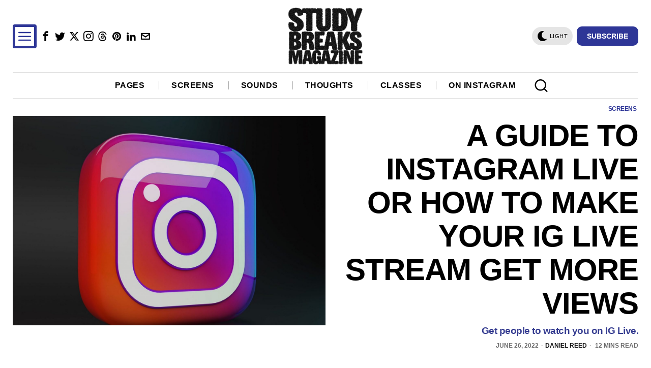

--- FILE ---
content_type: text/html; charset=utf-8
request_url: https://www.google.com/recaptcha/api2/aframe
body_size: 255
content:
<!DOCTYPE HTML><html><head><meta http-equiv="content-type" content="text/html; charset=UTF-8"></head><body><script nonce="T8lPlytAzVhlP9cum62Vrw">/** Anti-fraud and anti-abuse applications only. See google.com/recaptcha */ try{var clients={'sodar':'https://pagead2.googlesyndication.com/pagead/sodar?'};window.addEventListener("message",function(a){try{if(a.source===window.parent){var b=JSON.parse(a.data);var c=clients[b['id']];if(c){var d=document.createElement('img');d.src=c+b['params']+'&rc='+(localStorage.getItem("rc::a")?sessionStorage.getItem("rc::b"):"");window.document.body.appendChild(d);sessionStorage.setItem("rc::e",parseInt(sessionStorage.getItem("rc::e")||0)+1);localStorage.setItem("rc::h",'1769772050775');}}}catch(b){}});window.parent.postMessage("_grecaptcha_ready", "*");}catch(b){}</script></body></html>